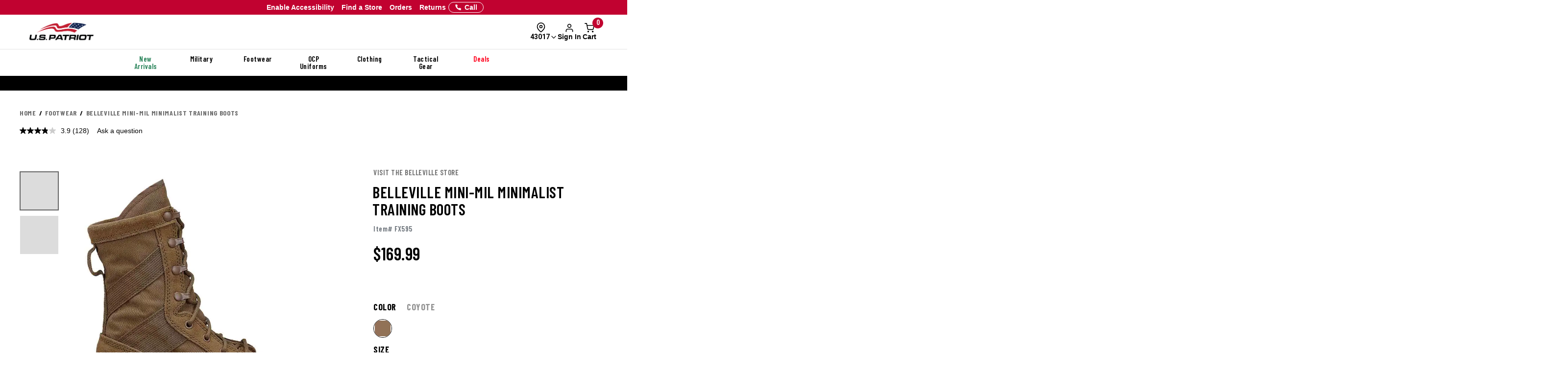

--- FILE ---
content_type: text/html; charset=ISO-8859-1
request_url: https://www.uspatriottactical.com/CGBCIPSTCK
body_size: 274
content:
{"ip":"3.142.141.235","success":true,"type":"IPv4","continent":"North America","continent_code":"NA","country":"United States","country_code":"US","region":"Ohio","region_code":"OH","city":"Dublin","latitude":40.0992294,"longitude":-83.1140771,"is_eu":false,"postal":"43017","calling_code":"1","capital":"Washington D.C.","borders":"CA,MX","flag":{"img":"https://cdn.ipwhois.io/flags/us.svg","emoji":"Ã°ÂŸÂ‡ÂºÃ°ÂŸÂ‡Â¸","emoji_unicode":"U+1F1FA U+1F1F8"},"connection":{"asn":16509,"org":"Amazon Technologies Inc.","isp":"Amazon.com, Inc.","domain":"amazon.com"},"timezone":{"id":"America/New_York","abbr":"EST","is_dst":false,"offset":-18000,"utc":"-05:00","current_time":"2026-01-20T18:45:37-05:00"},"currency":{"name":"US Dollar","code":"USD","symbol":"$","plural":"US dollars","exchange_rate":1}}

--- FILE ---
content_type: text/css; charset=windows-1252
request_url: https://www.uspatriottactical.com/css/assets2024/ds-main.css?v=48
body_size: 5025
content:
/* HOMEPAGE SECTIONS */
.dx-hp-section {
  margin-right: auto;
  margin-left: auto;
}

.dx-hp-section.default-section-width {
  max-width: 1400px;
  width: 100%;
  padding: 12px 20px;
}

.dx-hp-section img {
  width: 100%;
  height: auto;
  object-fit: cover;
}

.dx-hp-section .hp__card,
.dx-hp-section .hp__card-no-hover {
  line-height: 1.25;
  opacity: 0.9;
}

.dx-hp-section .hp__card a:hover {
  opacity: 0.9;
}

/* Base styles */
.section_image-showcase {
  margin-top: 10px !important;
  margin-bottom: 10px !important;
}

/* Component-specific padding override */
.section_image-showcase.hp--component1-n-2 .topCarouselGrid {
  padding: 0 !important;
}

/* Responsive overrides */
@media (max-width: 480px) {
  .section_image-showcase #rizeenGrid2USP {
    width: calc(100% - 30px) !important;
  }
}

@media (max-width: 767px) {
  .section_image-showcase {
    margin-top: 0 !important;
  }
}

@media (min-width: 767px) {
  .section_image-showcase {
    margin-bottom: 20px !important;
  }
}



.dx-hp-section .image-gradient {
  filter: brightness(80%);
}

.dx-hp-section .visible-xxs {
  display: none;
}

.dx-hp-section .bg-overlay {
  position: absolute;
  bottom: 0;
  padding: 12px 24px;
  background-color: #0000004d;
  margin: 3px;
}

.dx-hp-section .bg-overlay .blurred-bg {
  position: absolute;
  top: 0;
  left: 0;
  right: 0;
  bottom: 0;
  backdrop-filter: blur(5px);
  z-index: -1;
}

.dx-hp-section .text-bg-overlay {
  background: rgb(0 0 0 / 20%);
  backdrop-filter: blur(2px);
}

@media (max-width: 480px) {
  .dx-hp-section .visible-xxs {
    display: block;
  }

  .dx-hp-section .main-hero-banner .visible-xs-sm {
    display: none;
  }
}

/* overrides for design system */
.dx-hp-section .btn {
  border-radius: 0;
}

/* overrides for carousels */
.dx-hp-section .samH2 {
	text-transform: capitalize;
  margin: 0;
}

.dx-hp-section .samFullCarouselSection {
  padding: 0;
}

/* HOMEPAGE SECTIONS */

/* Hero */
.section__hero-full-screen {
  height: 100%;
  width: 100%;
  margin-bottom: 12px;
}

.section__hero-full-screen .bg-overlay {
  padding: 30px 100px;
  margin: unset;
  background-color: unset;
}

.section__hero-full-screen .text-bg-overlay {
  border: 1px solid #FFF;
}

.hero__main-hero-banner .hero__bg-img img {
  border-radius: 0;
  height: calc(85vh - 150px);
  min-height: 400px;
}

.hero__text-overlay {
  max-width: 1400px;
}

.hero__text-overlay img {
  max-width: 400px;
  max-height: 400px;
}

@media (max-width: 768px) {
  .hero__main-hero-banner .hero__bg-img img {
    height: calc(85svh - 170px);
  }

  .section__hero-full-screen .bg-overlay {
    padding: 24px;
  }
  .hero__text-overlay img {
    max-width: 400px;
  }
}

/* ============= MISSION MADE CLASSES ============= */
.mission-made-sections {
  display: flex;
  flex-direction: column;
  gap: 24px;
}

.mission-made-sections .default-section-width {
  margin: 0 30px;
}

@media (max-width: 767px) {
  .mission-made-sections .default-section-width {
    margin: 0 10px;
  }
}

.mission-made-sections .bg-overlay {
  bottom: 0;
  padding: 12px 24px;
  background-color: #0000004d;
  margin: 3px;
  backdrop-filter: blur(5px);
  z-index: 2;
}

.mission-made-sections .bg-overlay-long {
  left: 0;
  right: 0;
  bottom: 0;
  text-align: center;
  margin: 0;
  z-index: 2;
  padding: 6px 12px;
  background-color: #0000004d;
  backdrop-filter: blur(5px);
}

@media (max-width: 767px) {
  .mission-made-sections .bg-overlay-long {
    padding: 6px 12px;
  }
}

.mission-made-sections .image-gradient {
  filter: brightness(80%);
}

.mission-made-breadcrumb {
  padding: 0 30px;
}

@media (max-width: 767px) {
  .mission-made-breadcrumb {
    padding: 0 10px;
  }
}

/* ============= PRODUCT GRID 1 LEFT 3 RIGHT ============= */
.dx__product-grid-two .top-right-banner img {
  aspect-ratio: 400 / 196;
}

@media (max-width: 1024px) {
  .dx__product-grid-two .top-right-banner img {
    aspect-ratio: 400 / 194;
  }
}

/* ============= PRODUCT CARD GRID CLASSES FOR INDIVIDUAL CARDS ============= */
.dx__product-gallery h1 {
  color: #000;
  letter-spacing: 0;
}

.dx__product-gallery .card {
  border: 1px solid #ddd;
  box-shadow: unset;
  padding: 8px;
  background-color: #ffffff;
}

.dx__product-gallery .card .samProductItem_Tag {
	position: absolute;
	top: 0;
  right: 0;
}

.dx__product-gallery .card .card-header a {
	position: relative;
}

.dx__product-gallery .slick-slide .card .card-header a .samProductItem_Tag {
	position: absolute;
	bottom: 0;
}

.dx__product-gallery .card .card-header img {
  padding-bottom: 10px;
  width: 90%;
  aspect-ratio: 1/1;
  transition: all ease 0.5s;
  margin-left: 5%;
}

@media (min-width: 992px) {
  .dx__product-gallery .card .card-header img:hover {
    transform: scale(0.9);
  }
}

.dx__product-gallery .card .card-body {
  padding: 0;
}

.dx__product-gallery .card .card-content {
  width: 100%;
}

.dx__product-gallery .card .card-body .card-title {
  color: black;
  font-size: 15px;
  display: -webkit-box;
  -webkit-line-clamp: 1;
  -webkit-box-orient: vertical;
  overflow: hidden;
  text-align: left;
  font-weight: 600;
  padding: 0;
  border-bottom: unset;
}

.dx__product-gallery .card .card-body .card-title a {
  color: #000000;
  font-family: 'Barlow Condensed';
}

.dx__product-gallery .card .card-body .card-title a:hover {
  background-color: #ffffff;
  text-decoration: underline;
  border: 0;
}

.dx__product-gallery .card .card-body .flex-grid {
  padding: 0 0 5px 0;
  margin: 0;
}

.dx__product-gallery .card .card-body .flex-grid .card-brand {
  width: 50%;
  display: -webkit-box;
  -webkit-line-clamp: 1;
  -webkit-box-orient: vertical;
  overflow: hidden;
  font-size: 12px;
}

.dx__product-gallery .card .card-body .flex-grid .card-brand a {
  font-size: 14px;
  color: #000000;
  font-family: 'Barlow Condensed';
}

.dx__product-gallery .card .card-body .flex-grid .card-brand a:hover {
  background-color: #ffffff;
  text-decoration: underline !important;
  border: 0;
}

.dx__product-gallery .card .card-body .flex-grid .card-rating i {
  font-size: 10px;
}

.dx__product-gallery .card .card-body .card-price {
  padding: 10px 0 2px 0;
  font-size: 15px;
  font-weight: 600;
  display: -webkit-box;
  -webkit-line-clamp: 1;
  -webkit-box-orient: vertical;
  overflow: hidden;
  font-family: 'Barlow Condensed';
}

.dx__product-gallery .card .card-body .card-price b {
  font-weight: 600;
  font-family: 'Barlow Condensed';
}

.dx__product-gallery .card .card-body a.card-button {
  width: 100%;
  display: block;
  padding: 6px 0;
  text-align: center;
  font-weight: 700;
  font-size: 15px;
  letter-spacing: 0;
  border: 1px solid #000;
  color: #000;
  backdrop-filter: blur(2.5px);
  text-transform: capitalize;
  letter-spacing: 0;
  font-family: 'Barlow Condensed';
}

.dx__product-gallery .card .card-body a:hover {
  cursor: pointer;
  background: rgba(48, 48, 48, 0.10);
  border: 1px solid #000;
  color: #000;
}

.dx__product-gallery .card .card-body a:active {
  background: rgba(48, 48, 48, 0.20);
  border: 1px solid #000;
  color: #000;
}

.dx__product-gallery .skeleton {
  --skeleton-width: 100%; /* Default */
  --skeleton-height: 15px; /* Default */
  width: var(--skeleton-width);
  height: var(--skeleton-height);
  background: linear-gradient(to right, #dcdcdc 0%, #ececec 50%, #dcdcdc 100%);
  background-size: 200% 100%;
  animation: shimmer 2s infinite linear;
  margin: 2.5px 0;
}

@keyframes shimmer {
  0% {
    background-position: -200% 0;
  }
  100% {
    background-position: 200% 0;
  }
}

.dx__product-gallery .skeleton:hover {
  background: #dcdcdc !important;
  cursor: default !important;
}

@media (max-width: 600px) {
  .dx__product-gallery .card .card-body .flex-grid .card-brand {
    padding-top: 2px;
    font-size: 13px;
  }

  .dx__product-gallery .card .card-body .flex-grid .card-rating {
    width: 50%;
    padding-top: 4px;
  }

  .dx__product-gallery .card .card-body .card-price {
    padding: 10px 0 2px 0;
    font-weight: 600;
  }
}

/* ============= Nav - Taxonomy and Styling Update ============= */
.dx-nav-dropdown .image-gradient {
  filter: brightness(80%);
}

.dx-nav-dropdown .nav__promo-banner img {
	height: 150px;
}

.dx-nav-dropdown .text-bg-overlay {
  background: rgb(0 0 0 / 20%);
  backdrop-filter: blur(2px);
}

.dx-nav-dropdown .right-border {
  border-right: 1px solid #E3E3E3;
}

.dx-nav-dropdown .banner__content {
  padding: 24px 48px;
}

.dx-nav-dropdown .sale-price {
  color: #C42033;
}

.dx-nav-dropdown .strikethrough {
  position: relative;
}

.dx-nav-dropdown .strikethrough:before {
  position: absolute;
  content: "";
  left: 0;
  top: 47%;
  right: 0;
  border-top: 2px solid;
  border-color: inherit;

  -webkit-transform: rotate(-15deg); /* diagonal angle */
  -moz-transform: rotate(-15deg);
  -ms-transform: rotate(-15deg);
  -o-transform: rotate(-15deg);
  transform: rotate(-15deg);
}

/* Overrides */
#navigation-dropdown {
  background-color: #FFFFFF;
}

.sub-nav {
  -webkit-box-shadow: 0px 20px 20px -8px rgba(0, 0, 0, 0.20);
  box-shadow: 0px 20px 20px -8px rgba(0, 0, 0, 0.20);
}

.sub-nav .sub-nav-category .nav__promo-banner a {
	color: #000;
}

.sub-nav .sub-nav-category .nav__links a {
	color: #616161;
	text-decoration: none;
	position: relative;
	transition: color 0.3s ease;
}

.sub-nav .sub-nav-category .nav__links a::after {
  content: '';
  position: absolute;
  background: #000;
  height: 1px;      /* thickness of the underline */
  width: 0;         /* start with 0 width to animate */
  left: 0;
  bottom: 0;
  transition: width 0.3s ease;
}

.sub-nav .sub-nav-category .nav__links a:hover::after {
  width: 100%;      /* full width on hover */
}

.sub-nav .sub-nav-category .nav__links a.no-underline {
  position: static;
}

.sub-nav .sub-nav-category .nav__links a.no-underline:hover {
  cursor: default;
}

.sub-nav .sub-nav-category .nav__links a.no-underline:after {
  height: 0;
}

@media (min-width: 2000px) {
	.sub-nav-category.container {
		width: auto;
	}
}
@media (min-width: 1600px) {
	.sub-nav-category.container {
		width: auto;
	}
}
@media (min-width: 1400px) {
	.sub-nav-category.container {
		width: auto;
	}
}
@media (min-width: 1200px) {
	.sub-nav-category.container {
	  width: auto;
	}
}
@media (min-width: 992px) {
	.sub-nav-category.container {
		width: auto;
	}
}
@media (min-width: 768px) {
	.sub-nav-category.container {
		width: auto;
	}
}

/* Nav Sidebar */
.nav-sidebar__close {
  top: 15px;
  z-index: 10000;
  left: 91%;
}

.nav-sidebar__gift-guide {
  background-color: #c10230;
  padding: 18px;
}

.nav-sidebar__gift-cards {
  background: rgba(0, 0, 0, 0.80);
  padding: 18px;
}

.nav-sidebar__gift-guide:hover h5,
.nav-sidebar__gift-cards:hover h5 {
  text-decoration: underline;
}

.nav-sidebar__footer {
  background-color: #f7f7f7;
}

.nav-sidebar__footer a {
	font-size: 14px;
	font-style: normal;
	font-weight: 600;
	line-height: normal;
	color: #000;
}

.nav-sidebar__footer a:hover {
	text-decoration: underline;
}

.nav-sidebar__footer a.nav-sidebar__footer-gift-cards:hover {
	text-decoration: none;
}

.nav-sidebar__footer-stores:hover {
  text-decoration: none !important;
}

.nav-sidebar__footer-stores-text:hover {
  text-decoration: underline !important;
}

.nav-sidebar__footer .border-light-grey {
  border-bottom: 1px solid #e3e3e3;
}

.nav-sidebar__footer .border-light-grey-top,
.nav-sidebar__footer.border-light-grey-top {
  border-top: 1px solid #e3e3e3;
}

.nav-sidebar__footer .border-light-grey-bottom {
  border-bottom: 1px solid #e3e3e3;
}


.nav-sidebar__footer .grid.grid-cols-2 > a:nth-of-type(odd) {
  border-right: 1px solid #E3E3E3;
}


.nav-sidebar__footer grid a:nth-child(even) {
  border-bottom: 1px solid #E3E3E3;
}

.nav-sidebar__footer a.nav-sidebar__signout {
  color: #8E1F0B;
  text-decoration-color: #8E1F0B;
}

/* Overrides */
.main-nav>li:hover, .main-nav>li.active {
  background-color: #f7f7f7;
  color: #000;
}

.mobile-nav .subnav form,
.mobile-nav .subnav p,
.mobile-nav .subnav ul,
.mobile-nav .subnav li {
  letter-spacing: unset !important;
}

.mobile-nav .inner {
  background-color: #F7F7F7;
}

.mobile-nav .subnav {
  background-color: #FFF;
}

.mobile-nav.sidebar {
	width: 90%;
}

@media (max-width: 375px) {
  .mobile-nav.sidebar.active {
    width: 90%;
  }
}

.mobile-nav.sidebar .subnav {
	padding: 0;
}

.mobile-nav.sidebar .inner {
	padding: 0;
}

.mobile-nav.sidebar .subnav .subnav__l1,
.mobile-nav.sidebar .subnav .subnav__l2>li.leaf a,
.mobile-nav.sidebar .subnav .subnav__l2 a {
	font-family: 'Roboto Condensed' !important;
  font-size: 16px;
}

.mobile-nav.sidebar .subnav .subnav__l1 {
	padding: 12px;
}

.mobile-nav.sidebar .subnav .subnav__l2>li {
	padding: 12px 24px;
}

.mobile-nav.sidebar .subnav__l3 {
	top: 0;
  bottom: 0;
  height: unset;
  background-color: #f7f7f7;
}

.mobile-nav.sidebar .subnav .subnav__l2>li.leaf a:hover,
.mobile-nav.sidebar .subnav .subnav__l2 a:hover,
.mobile-nav.sidebar .subnav .subnav__l2 a:hover {
	color: black;
}

.mobile-nav.sidebar .subnav__l3 .subnav__l3--header {
	background-color: #F7F7F7;
  font-size: 16px !important;
}

.subnav__l1:not(.collapsed) {
	background-color: #F7F7F7;
}

.mobile-nav.sidebar .subnav .subnav__l2 .nav-sidebar__footer a {
  color: #000;
}

.mobile-nav.sidebar .subnav .subnav__l2 .nav-sidebar__footer a:hover {
  text-decoration: underline;
}

.mobile-nav.sidebar .subnav .subnav__l2 .nav-sidebar__footer a.nav-sidebar__footer-gift-cards:hover {
	text-decoration: none;
}

.mobile-nav.sidebar .subnav .subnav__l2 .nav-sidebar__footer a.nav-sidebar__signout {
  color: #8E1F0B;
  text-decoration-color: #8E1F0B;
}

.subnav .subnav__l3 li:not(.subnav__l3--header) {
  background-color: #fff;
}

/* ============= SOCIAL PROOF ============= */
.social-proof-container {
  display: flex;
  gap: 6px;
}

.soc-proof-sale,
.soc-proof-sale-divider {
  color: var(--g-red, #B82025);
  font-family: 'Roboto Condensed', sans-serif; /* USP only */
  font-size: 14px;
  font-style: normal;
  font-weight: 700;
  line-height: normal;
  text-wrap: nowrap;
}

@media (max-width: 390px) {
  .soc-proof-sale {
    font-size: 12px;
  }
}

.soc-proof-sale-pdp {
  font-size: 21px !important;
  display: inline-block;
  margin-bottom: 3px;
}

@media (min-width: 1200px) {
  .soc-proof-sale-pdp {
    font-size: 26px !important;
  }
}

@media (min-width: 992px) {
  .soc-proof-sale-pdp {
    font-size: 26px !important;
    margin-bottom: 6px;
  }
}

.social-proof-price-container {
  display: flex;
  gap: 10px;
  align-items: center;
}

.social-proof-badge {
  position: absolute;
  display: inline-flex;
  padding: 2px 6px;
  flex-direction: column;
  justify-content: center;
  align-items: center;
  gap: 12px;
  border: 1px solid rgba(227, 227, 227, 0.00);
  top: 0;
  right: 10px;
  font-weight: 700;
  font-size: 16px;
}

.social-proof-badge.pdp-mobile-image {
  right: 25px;
  margin-left: unset !important;
  margin-top: 45px;
  z-index: 98;
  top: unset !important;
}

@media (min-width: 990px) {
  .social-proof-badge.pdp-mobile-image {
    display: none !important;
  }
}

.soc-proof-inline-tags {
  width: 100%;
  margin-top: 5px;
  margin-bottom: 3px;

  font-family: 'Roboto Condensed', sans-serif; /* USP only */
  font-size: 11px;
  font-style: normal;
  font-weight: 500;
  line-height: normal;
  text-transform: uppercase;
  line-height: 1.75;

  display: flex;
  gap: 6px;
  align-items: center;
  justify-content: center;  /* USP only */
  flex-wrap: wrap;
}

.soc-proof-divider {
  font-size: 20px;
  color: 000;
}

.social-proof-new-arrival {
  color: var(--success-success-txt, #0C5132);
  font-family: 'Roboto Condensed', sans-serif; /* USP only */
  font-size: 13px;
  font-weight: 700;
  line-height: normal;
  white-space : nowrap;
  width: fit-content;
  text-transform: uppercase;
  padding: 1px 3px;
  background: var(--success-success-surface, #CDFEE1);
}

@media (min-width: 1200px) {
  .social-proof-new-arrival-pdp {
    font-size: 16px !important;
  }
  .soc-proof-inline-tags-pdp {
    font-size: 12px !important;
  }
}


.social-proof-new-arrival-pdp {
  margin-right: 0 !important;
  margin-bottom: 0 !important;
}

.soc-proof-only-at-galls {
  color: var(--sec-txt, #616161);
  text-wrap: nowrap;
  font-size: 14px;

  display: inline-flex;
  align-items: center;
  gap: 4px;
}

.soc-proof-only-at-galls div {
  display: flex;
  gap: 4px;
  align-items: center;
}

.soc-proof-only-at-galls-vector {
  width: 66.109px !important;
  margin-bottom: 6.5px;
  margin-left: 2px;
  cursor: default !important;
}

.soc-proof-customizable {
  color: var(--white, #FFF);

  background: linear-gradient(90deg, var(--g-blue, #005DAC) 0%, var(--g-red, #B82025) 100%);
  padding: 1px 6px;
  text-wrap: nowrap;
}

.soc-proof-ships-free {
  padding: 1px 3px;
  background: #007BFF;
  color: var(--white, #FFF);
  text-wrap: nowrap;
}

/* PDP only */
#styleForm .soc-proof-customizable,
#QuickViewForm .soc-proof-customizable,
#styleForm .soc-proof-only-at-galls,
#QuickViewForm .soc-proof-only-at-galls,
#styleForm .soc-proof-ships-free,
#QuickViewForm .soc-proof-ships-free {
  font-family: 'Roboto Condensed';
  font-size: 16px;
  font-weight: 600;
  line-height: normal;
  white-space : nowrap;
  width: fit-content;
  text-transform: uppercase;
  padding: 1px 3px;
  font-size: 16px;
}

#styleForm .social-proof-new-arrival,
#QuickViewForm .social-proof-new-arrival {
  font-size: 16px;
}

/* overrides */
/* PLP */
.product-item__cta {
  display: flex !important;
  flex-direction: column;
}

.btnTriggerQV {
  margin: 5px 0;
  margin-top: 15px;
}

@media (min-width: 992px) {
  main.category .product-grid__row .product-grid__item {
    min-height: 378px;
  }
}

@media (min-width: 986px) {
  main.category .product-grid__row .product-grid__item {
    min-height: 400px;
  }
}

@media (min-width: 1200px) {
  main.category .product-grid__row .product-grid__item {
    min-height: 457px;
  }
  .btnTriggerQV {
    margin-top: 9px;
  }
}

@media (min-width: 1400px) {
  main.category .product-grid__row .product-grid__item {
    min-height: 580px;
  }
}

@media (max-width: 767px) {
  .product-item-cta .product-item__details .product-name {
    height: 30px !important;
  }
}

@media screen and (max-width: 767px) {
  main.category .product-grid__gallery .product-item, main.category .product-grid__gallery .product-item-cta, main.category .product-grid__gallery .product-item-cta {
    height: 450px;
  }
}

.product-item .line-clamp {
  max-height: unset;
}

.product-item .product-name {
  line-height: 1.25 !important;
}

.product-price span[style="color:red;"],
.product-price .discount,
.product__price .youSave,
main.product .product__price.discounted .new-price {
  color: #B82025 !important;
}

@media (max-width: 767px) {
  .product-item .product-item__thumbnail, .product-item-cta .product-item__thumbnail {
    max-height: 154px;
  }
}

/* USP only */
.main__wrapper .soc-proof-inline-tags {
  margin-top: 12px;
}

/* USP only */
main.category .product-grid__gallery .product-item .product-item__details .product-name, main.category .product-grid__gallery .product-item-cta .product-item__details .product-name, main.category .product-grid__gallery .product-item-cta .product-item__details .product-name {
  display: block;
}

/* USP only */
main.category .product-item__details .colorPalette {
  padding-top: 24px;
}

/* USP only */
main.category .product-item__details .details-title a:hover {
  text-decoration: none;
}

.details-title .descp:hover {
  text-decoration: underline;
}

/*USP only */
main.category .product-item__compare label {
  top: 25px;
}


/* PDP */
.product__gallery {
  position: relative;
}


.product__mobile-slider {
  position: relative;
}

@media (min-width: 992px) {
  .TurnToReviewsTeaser {
    margin: 5px 0px 10px 0px;
  }
}

/* PDP Quick View */
.product__gallery--image {
  position: relative;
}

.product__price.discounted .prcspan{
  display: inline-block;
}

.product__mobile-image {
  position: relative;
}

@media (min-width: 767px) {
  .soc-proof-inline-tags-pdp-desktop {
    display: none;
  }
}

@media (max-width: 767px) {
  .soc-proof-inline-tags-pdp-mobile {
    display: none;
  }
}

/*Sam's carousels */
.samCLSCarousel .soc-proof-inline-tags {
  margin-top: 5px;
  margin-bottom: 44px;
}

.samCLSCarousel .card-price .discount {
  color: #B82025 !important;
}

@media (max-width: 992px) {
  #styleForm [style="float:left; margin: 10px 0 10px 0; width:60%"] {
    float: none !important;
  }
}

#productItem > div.product-item__cta > div.product-item__price.social-proof-container > span.product-price.fl-l > b > span:nth-child(2):not([itemprop="minPrice"]):not([itemprop="price"]) {
  color: #B82025 !important;
}
/* End Social Proof */

/* Disable "Customize" button */
/* Override */
#customizeModal {
  z-index: 2100;
  background-color: white;
}

#styleForm .soc-proof-customizable {
  cursor: pointer;
}
/* End Disable "Customize" button */

/* Customization Modal Small Modifications */
@media screen and (min-width: 1200px) and (max-width: 1399px) {
  #customizeModal .modal-dialog {
    width: 100%;
  }
}

@media screen and (min-width: 992px) and (max-width: 1199px) {
  #customizeModal .modal-dialog {
    width: 100%;
  }
}

@media screen and (min-width: 768px) and (max-width: 991px) {
  #customizeModal .modal-dialog {
    width: 100%;
  }
}

@media (min-width: 768px) {
  #customizeModal .modal-dialog {
    margin: 0;
  }
}

#customizeModal .modal-dialog {
  width: 100%;
  height: 100%;
}

#customizeModal .modal-content {
  width: 100%;
  height: 100%;
}

@media (min-width: 992px) {
  #customizeModal .modal-dialog {
  width: 100%;
  height: fit-content;
  }

  #customizeModal .modal-content {
  width: 100%;
  height: 100%;
  }
}

.modal.customize .modal-body {
  padding: 24px;
}

@media (max-width: 767px) {
  .modal.customize .modal-body {
    padding: 12px;
  }
}

#customizeModal .close {
  color: white;
  text-shadow: unset;
  font-family: 'Roboto Condensed';
  display: flex;
  gap: 6px;
  align-items: center;
}

#customizeModal .close span {
  font-size: 18px;
}

#customizeModal .modal-title {
  font-family: 'Roboto Condensed';
  font-size: 18px !important;
}

@media (max-width: 767px) {
  #customizeModal .modal-title {
    font-size: 16px !important;
  }
  #customizeModal .close span {
    font-size: 16px;
  }
  #customizeModal .icon.close--modal {
    width: 16px;
    height: 16px;
  }
  #customizeModal .modal-title {
    font-size: 16px !important;
  }
}

.uc.customize__footer {
  display: flex;
  justify-content: end;
}

.uc-apply-customization {
  width: fit-content;
}

.vasAppList {
  display: flex !important;
  flex-wrap: wrap;
  gap: 3px;
}


/* Shipping Threshold */
.sidecart-shipping {
  font-size: 14px;
  font-weight: 500;
  line-height: 1.4;
  color: #000;
}

.sidecart-shipping__header {
  display: flex;
  align-items: center;
  gap: 8px;
  margin-bottom: 6px;
}

.sidecart-shipping__icon {
  display: flex;
  align-items: center;
}

.sidecart-shipping__label {
  text-transform: none;
  color: #000;
  font-family: Lato;
  font-size: 12px;
  font-style: normal;
  font-weight: 600;
  line-height: normal;
}

.sidecart-shipping__bar {
  height: 12px;
  background-color: #e0e0e0;
  border-radius: 6px;
  overflow: hidden;
  max-width: 100%;
}

.sidecart-shipping__progress {
  height: 100%;
  background: linear-gradient(to right, #b7dd76, #0c8a0f);
  width: 0%;
  transition: width 0.4s ease;
  border-radius: 6px;
}

.minicart__close {
  cursor: pointer;
}

.minicart__view-cart-link,
.minicart__view-cart-link h6:hover {
  text-decoration-line: underline;
  text-decoration-color: var(--sec-txt, #616161);
}

.minicart__view-cart-link h6 {
  color: var(--sec-txt, #616161);
  text-align: center;
  font-family: Roboto;
  font-size: 16px;
  font-style: normal;
  font-weight: 400;
  line-height: normal;
  text-decoration-line: underline;
  text-decoration-style: solid;
  text-decoration-skip-ink: none;
  text-decoration-thickness: auto;
  text-underline-offset: auto;
  text-underline-position: from-font;
  text-transform: capitalize;
}

/* Overrides */
#samCartDrawer_Right #samCD_Title {
  padding: 12px !important;
}

#samCartDrawer_Right #samCD_Title .samCD_Title_Left {
  text-align: left !important;
  width: unset !important;
}

/* AB Testing */
#thresholdShippingBar {
  display: none;
}
/* End Shipping Threshold */


/* New Arrivals on Navbar Homepage */
.nav-new-arrivals__container {}

.nav-new-arrivals__circle img {
  width: 100%;
  height: auto;
  object-fit: cover;
}

.nav-new-arrivals__circle {
  height: 100px;
  width: 100px;
  overflow: hidden;
}

@media (min-width: 1200px) and (max-width: 1365px) {
  .nav-new-arrivals__circle {
    width: 112px;
    height: 112px;
  }
}

@media (min-width: 1366px) {
  .nav-new-arrivals__circle {
    width: 128px;
    height: 128px;
  }
}

.nav-new-arrivals__desc span {
  position: relative;
  display: inline-block;
  text-decoration: none;
  transition: color .3s ease;
}

.nav-new-arrivals__desc span::after {
  content: '';
  position: absolute;
  left: 0;
  bottom: 0;
  height: 1px;
  width: 0;
  background: #000;
  transition: width .3s ease;
}

/* 1) underline when the span itself is hovered */
.nav-new-arrivals__desc span:hover::after {
  width: 100%;
}

/* 2) underline the span when the sibling image is hovered */
.nav-new-arrivals__circle:hover + .nav-new-arrivals__desc span::after {
  width: 100%;
}
/* end */


--- FILE ---
content_type: application/javascript
request_url: https://www.uspatriottactical.com/css/julie/gtjulieheader.js?v=35
body_size: 4241
content:
// ============== CGBCLOGIN ==========
function isOrderStatusVisible(token) {
  if (token === 'display:none;') {
    document.getElementById('cardContent').style.maxWidth = "400px";
  } else {
    document.getElementById('leftForm').classList.add('col-6');
  }
}

// Get all navigation menus
function getMenu(thno){
  if ($('#div'+thno).html()== '' )
  {
    $('#div'+thno).html("Loading...");    
  $.ajax({
              url: '/cgi/CGBCXMENU',
type: 'get',
        dataType: 'html',
            data: {SITHNO : thno },
          success: function (html) {$("#div"+thno).html(html);}
        })         
}
}   

function julieGetAllMenuIDs() {
  const navbarWrapper = document.querySelector('.main-nav#navigation');
  const allMenuIDs = Array.from(navbarWrapper.querySelectorAll('li')).map(item => item.id.replace(/^F/, ''));
  return allMenuIDs;
}

// Get all navigation menus
function julieGetMenu() {
  return Promise.reject('No result');
  // REMOVE AFTER 12/9/2024
}

// ============== CGBCCART ==========
function displayEmptyCartSignup() {
  const pathname = window.location.pathname.toLowerCase();
  const isURLCartPage = pathname.includes('cart') || pathname.includes('cgbccart');
  const signInBtn = document.querySelector('[data-cart-sign-in]');
  const signUpLink = document.querySelector('[data-cart-signup-link]');
  const a = isUserLoggedIn();

  if (isURLCartPage && isUserLoggedIn() === true && signUpLink && signInBtn) {
    signInBtn.innerHTML = 
    `<span>Continue Shopping</span>
        <svg class="alert-icon">
          <use href="/images/icons/feather-sprite.svg#arrow-right"></use>
        </svg>`;
    signInBtn.href = "/";
    signUpLink.style.display = 'none';
  }
}

// ============== CGBCSTYL ==========
// Add lazy load to thumbnail and mobile images on PDP's by changing the gif loader into a 1px x 1px grey square loader
function juliePrepareLazyLoadMobileImagesPDP() {
  const sliderContainer = document.getElementById("product__mobile-slider");

  if (!sliderContainer) return;

  const images = sliderContainer.querySelectorAll("img");

  images.forEach(img => {
      img.setAttribute("data-lazy", "");
      img.setAttribute("src", "/css/ajax-loader2.jpg");
  });
}


function juliePrepareLazyLoadThumbnailsPDP() {
  const thumbnailsContainer = document.getElementById("product__thumbnails--scroll");
  
  if (!thumbnailsContainer) return;

  const hiddenOverflowDiv = thumbnailsContainer.querySelector("#hiddenOverflow");
  
  if (!hiddenOverflowDiv) return;

  const images = hiddenOverflowDiv.querySelectorAll("img");

  images.forEach(img => {
    const isVideoThumbnail = img.closest('div')?.classList.contains('video-thumbnail');
    const imgSrc = img.getAttribute('src');
  
    img.setAttribute('data-lazy', '');
    img.setAttribute('src', '/css/ajax-loader2.jpg');
  
    if (isVideoThumbnail) {
      img.setAttribute('data-original', imgSrc);
    }
  });
  
}
// Add lazy load end

// Load gift card form
function julieLoadGiftCardForm(SISTYL, SICDNO, SIEDP) {
  const ajaxurl = '/CGBCXSRGC';

  if (SISTYL !== 'GIFT') {
    return;
  }

  fetch(`${ajaxurl}?SIEDP=${SIEDP}&SICDNO=${SICDNO}`, {
    method: 'GET',
    headers: {
      'Content-Type': 'text/html'
    }
  })
  .then(response => response.text())
  .then(html => {
    let formContainer = document.getElementById('giftCardForm');

    // Try setting the contents immediately
    if (formContainer) {
      formContainer.innerHTML = html;
    } else {
      // Start the interval if formContainer doesn't exist yet
      const checkFormContainer = setInterval(() => {
        formContainer = document.getElementById('giftCardForm');

        if (formContainer) {
          formContainer.innerHTML = html;
          clearInterval(checkFormContainer);
        }
      }, 100);
    }
  })
  .catch(() => {});
}

// ============== CGBCSTYL ==========
function julieRemoveQtyOptionsGiftCard() {
	if ($('input[name="SISTYL"]').val() === 'GIFT') {
			$('#SIQTY').css('display', 'none');
			$('#samPDPAddToCartDiv').css('width', '100%');
	}
}


// social proof tags map
const socialProofTagPlacement = () => {
  return [
    {
      Tag: 'CLEARANCE',
      placement: 'BADGE',
      tagValues: {
        backgroundColor: '#FFEA00',
        color:'#000000',
        text: 'Clearance'
      },
      parentDiv: '.product-item'
    },
    {
      Tag: 'SALE',
      placement: 'INLINE',
      tagValues: '',
      parentDiv: ''
    },
    {
      Tag: 'ONLY AT USP',
      placement: 'INLINE',
      tagValues: '',
      parentDiv: ''
    },
    {
      Tag: 'EXCLUSIVE',
      placement: 'BADGE',
      tagValues: {
        backgroundColor: '#000000',
        color:'#FFFFFF',
        text: 'Exclusive'
      },
      parentDiv: '.product-item'
    },
    {
      Tag: 'CUSTOMIZABLE',
      placement: 'INLINE',
      tagValues: '',
      parentDiv: ''
    },
    {
      Tag: 'SHIPS FREE',
      placement: 'INLINE',
      tagValues: '',
      parentDiv: ''
    },
    {
      Tag: 'NEW ARRIVAL',
      placement: 'INLINE',
      tagValues: '',
      parentDiv: ''
    },
    {
      Tag: 'IN DEMAND',
      placement: 'BADGE',
      tagValues: {
        backgroundColor: '#EAF4FF',
        color:'#FFFFFF',
        text: 'In Demand'
      },
      parentDiv: '.product-item'
    },
    {
      Tag: 'TOP RATED',
      placement: 'BADGE',
      tagValues: {
        backgroundColor: '#000000',
        color:'#FFFFFF',
        text: 'Top Rated'
      },
      parentDiv: '.product-item'
    }
  ]
}


// Extract social proof tags from the JSON on a PLP via an AJAX call - used for Sam's carousels
function extractSocialProofTags(data) {
  if (typeof data !== "string") {
    return [];
  }

  const matches = [...data.matchAll(/<input[^>]+id='tags_[^']+'[^>]+value='([^']+)'/g)]
  .map(match => match[1]);

  const socialProofTags = matches
  .map(match => {
    if (!match || !match[1]) return []; // Skip if match is empty or match[1] is undefined

    try {
      return JSON.parse(match);
    } catch (e) {
      return [];
    }
  });

  return socialProofTags;
}


/**
 * Places both badge and inline social proof tags on product cards.
 * Automatically detects whether it's a carousel or a regular PLP card.
 *
 * @param {Array} dataStructure - If an array is provided, it assumes a carousel structure.
 * @param {string} cardIdentifier - A CSS selector identifying the product card container (e.g., '.product-item' or '.carousel-item').
 */
function placeAllSocialProofTags(dataStructure, cardIdentifier) {
  if (!cardIdentifier || typeof cardIdentifier !== "string") return;

  const tagMap = socialProofTagPlacement();
  if (!tagMap) return;

  // If `dataStructure` is an array, it's a carousel
  if (Array.isArray(dataStructure)) {
    const productItem = document.querySelector(cardIdentifier);
    if (!productItem || !dataStructure.length) return;

    processSocialProofTags(dataStructure, productItem, tagMap);
    return;
  }

  // Otherwise, it's a non-carousel PLP/PDP page
  const inputs = document.querySelectorAll('input[id^="tags_"]');
  if (!inputs.length) return;

  inputs.forEach(input => {
    const productItem = input.closest(cardIdentifier);
    if (!productItem) return;

    try {
      const tags = JSON.parse(input.value);
      if (!Array.isArray(tags)) return;
      processSocialProofTags(tags, productItem, tagMap);
    } catch (e) {}
  });
}

/**
 * Processes social proof tags for both carousels and non-carousel product cards.
 *
 * @param {Array} tags - Array of tag objects.
 * @param {HTMLElement} productItem - The product container element.
 * @param {Array} tagMap - The mapping of tag rules.
 */
function processSocialProofTags(tags, productItem, addClearanceAndSaleTags) {
  if (!Array.isArray(tags) || !productItem) return;

  const tagMap = socialProofTagPlacement();
  if (!tagMap) return;

  // Sort tags based on order in array
  // Ensure 1. New Arrival, 2. Customizable, 3. Only At USP, 4. Ships Free, but ensure all tags are present in this array
  tagPriority = ['NEW ARRIVAL', 'CUSTOMIZABLE', 'EXCLUSIVE', 'SALE', 'ONLY AT USP', 'BEST SELLING', 'SHIPS FREE', 'IN DEMAND', 'MOST TRUSTED'];
  tags.sort((a, b) => {
    aIndex = tagPriority.indexOf((a.Tag || '').toUpperCase());
    bIndex = tagPriority.indexOf((b.Tag || '').toUpperCase());
    aIndex = aIndex === -1 ? 1000 : aIndex;
    bIndex = bIndex === -1 ? 1000 : bIndex;
    return aIndex - bIndex;
  })

  socProofAddFinalSaleToClearance(tags, tagMap); // Add "Final Sale" to Clearance tags
  const IsPDP = !!(document.querySelector("#styleForm") || document.querySelector("#QuickViewForm"));
  if (addClearanceAndSaleTags !== 'addClearanceAndSaleTags' && IsPDP === true) {
    socProofRemoveClearanceSaleTags(tags); // Remove Clearance and Sale tags if both are present
  }

  tags.forEach(({ Tag, placement }) => {
    const tagConfig = tagMap.find(config => 
      (config.Tag || '').toLowerCase() === (Tag || '').toLowerCase() &&
      (config.placement || '').toLowerCase() === (placement || '').toLowerCase()
    );

    if (!tagConfig) return;

    if (placement === 'BADGE') {
      updateBadgeStyles(productItem, tagConfig);
    } else if (placement === 'INLINE') {
      // Check if the page has #styleForm or #QuickViewForm (PDP conditions)
      const isPDP = !!(document.querySelector("#styleForm") || document.querySelector("#QuickViewForm"));
      isPDP ? socProofPDPUpdateInlineTags(productItem, tagConfig) : updateInlineTags(productItem, tagConfig);
    }
  });
}


// Update badge styles based on the tag values
function updateBadgeStyles(productItem, tagConfig) {
  if (!productItem || !tagConfig || !tagConfig.tagValues) return;
  const badgeElements = productItem.querySelectorAll('#socialProofBadge');

  if (!badgeElements.length) return;

  const { backgroundColor, color, text } = tagConfig.tagValues;

  badgeElements.forEach(badgeElement => {
    if (!badgeElement) return;
    badgeElement.style.backgroundColor = backgroundColor;
    badgeElement.style.color = color;
    badgeElement.textContent = text;
    badgeElement.style.display = 'inline-block';
  });
}


function updateInlineTags(productItem, tagConfig) {
  if (!productItem || !tagConfig) return;

  const { Tag, clearance } = tagConfig;
  const tagUpper = (Tag || '').toUpperCase();
  const clearanceUpper = (clearance || '').toUpperCase();

  // Handle "Sale" inline tag
  if (tagUpper === 'SALE' && !clearanceUpper) {
    const targetDivSale = productItem.querySelector('#socProofSale');
    const saleDivider = productItem.querySelector('#socProofSaleDivider');
    if (targetDivSale) targetDivSale.style.display = '';
    if (saleDivider) saleDivider.style.display = '';
  } else if (clearanceUpper === 'FINAL SALE') {
    const targetDivSale = productItem.querySelector('#socProofSale');
    if (targetDivSale) {
      targetDivSale.style.display = '';
      targetDivSale.textContent = 'Final Sale';
    }

    const saleDivider = productItem.querySelector('#socProofSaleDivider');
    if (saleDivider) saleDivider.style.display = '';
  }

  // Handle "New Arrival" inline tag
  if (tagUpper === 'NEW ARRIVAL') {
    const targetDivNewArrival = productItem.querySelector('#socProofNewArrival');
    if (targetDivNewArrival) targetDivNewArrival.style.display = '';
  }

  // Call PDP function for "Only at USP", "Customizable", and "Ships Free"
  if (['ONLY AT USP', 'CUSTOMIZABLE', 'SHIPS FREE'].includes(tagUpper)) {
    socProofPDPUpdateInlineTags(productItem, tagConfig);
  }
}



function socProofPDPUpdateInlineTags(productItem, tagConfig) {
  if (!productItem || !tagConfig) return;

  const { Tag, clearance } = tagConfig;
  const tagUpper = (Tag || '').toUpperCase();
  const clearanceUpper = (clearance || '').toUpperCase();
  const tagContainers = productItem.querySelectorAll(".soc-proof-inline-tags");

  if (!tagContainers.length) return;

  tagContainers.forEach(tagContainer => {
    if (!tagContainer) return;

    let tagElement = null;

    if (tagUpper === 'SALE' && !clearanceUpper) {
      const existingSaleTag = productItem.querySelector('#socProofSale');
      if (existingSaleTag) existingSaleTag.style.display = '';
      return;
    } else if (clearanceUpper === 'FINAL SALE') {
      const existingSaleTag = productItem.querySelector('#socProofSale');
      if (existingSaleTag) {
        existingSaleTag.style.display = '';
        existingSaleTag.textContent = 'Final Sale';
      }
      return;
    }

    if (tagUpper === 'NEW ARRIVAL') {
      tagElement = socialProofPDPCreateTagElement('New Arrival', 'social-proof-new-arrival');
    } else if (tagUpper === 'ONLY AT USP') {
      tagElement = socialProofPDPCreateImageTag('Only at', 'https://www.galls.com/photos/gar/images/logos/usp-logo.svg', 'soc-proof-only-at-galls');
    } else if (tagUpper === 'CUSTOMIZABLE') {
      tagElement = socialProofPDPCreateTagElement('Customizable', 'soc-proof-customizable');
    } else if (tagUpper === 'SHIPS FREE') {
      tagElement = socialProofPDPCreateTagElement('Ships Free', 'soc-proof-ships-free');
    }

    if (tagElement) {
      tagContainer.appendChild(tagElement);
      socProofPDPUpdateDividers(tagContainer);
    }
  });
}



function socProofPDPUpdateDividers(container) {
  if (!container) return;

  const tags = container.querySelectorAll("span:not(.soc-proof-divider)");
  if (!tags.length) return;

  container.querySelectorAll(".soc-proof-divider").forEach(divider => divider.remove());

  tags.forEach((tag, index) => {
    if (!tag || index >= tags.length - 1) return;
    const divider = socialProofPDPCreateDivider();
    if (divider) tag.insertAdjacentElement("afterend", divider);
  });
}

function socialProofPDPCreateTagElement(text, className) {
  if (!text || !className) return null;
  const span = document.createElement('span');
  span.textContent = text;
  span.classList.add(className);
  return span;
}

function socialProofPDPCreateImageTag(text, src, className) {
  if (!text || !src || !className) return null;
  const span = document.createElement('span');
  span.classList.add(className);
  span.innerHTML = `${text} <img src="${src}" class="soc-proof-only-at-galls-vector" alt="${text}">`;
  return span;
}

function socialProofPDPCreateDivider() {
  const divider = document.createElement('span');
  if (!divider) return null;
  divider.textContent = '|';
  divider.classList.add('soc-proof-divider');
  return divider;
}

// Clearance, Sale, Final Sale logic //

function socProofAddFinalSaleToClearance(tagsArray, tagMap) {
  if (!Array.isArray(tagsArray) || !Array.isArray(tagMap)) return;

  const hasSale = tagsArray.some(item => item?.Tag?.toUpperCase() === "SALE");
  const hasClearance = tagsArray.some(item => item?.Tag?.toUpperCase() === "CLEARANCE");

  const saleTag = tagMap.find(item => item?.Tag?.toUpperCase() === "SALE");
  if (!saleTag) return;

  saleTag.clearance = hasSale && hasClearance ? "Final Sale" : "";
}

function socProofRemoveClearanceSaleTags(tagsArray) {
  const hasSale = tagsArray.some(item => item?.Tag?.toUpperCase() === "SALE");
  const hasClearance = tagsArray.some(item => item?.Tag?.toUpperCase() === "CLEARANCE");

  if (hasSale && hasClearance) {
    for (let i = tagsArray.length - 1; i >= 0; i--) {
      if (tagsArray[i]?.Tag?.toUpperCase() === "SALE" || tagsArray[i]?.Tag?.toUpperCase() === "CLEARANCE") {
        tagsArray.splice(i, 1);
      }
    }
  }

  return tagsArray;
}

// Social Proof End

// Determine whether to show Customize button on page load
function showUniformCustomizerButton(displayToken) {
  const vasBtn = $('#vasbutton');
  const isVasable = $('#vasable').val() === 'Y';

  if (!isVasable) return;
  if (displayToken === '') {
    vasBtn.removeClass('hidden');
  } else if (displayToken === 'hidden') {
    vasBtn.removeClass('hidden');
    vasBtn.addClass('uc-customize-option-disabled');
  }
}




